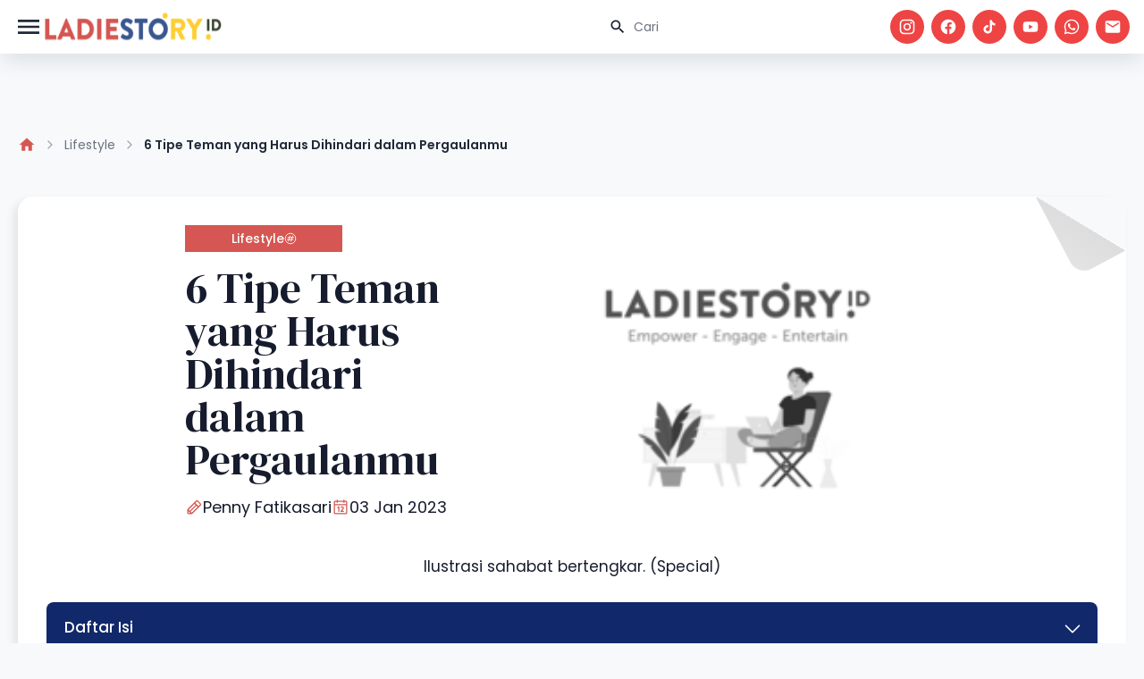

--- FILE ---
content_type: text/html; charset=UTF-8
request_url: https://www.ladiestory.id/tipe-teman-yang-harus-dihindari-dalam-pergaulanmu-72079
body_size: 12692
content:
<!doctype html>
<html lang="en" class="light scroll-smooth" dir="ltr">

<head>
    <meta charset="utf-8">
    <meta name="viewport" content="width=device-width, initial-scale=1.0">
    <link rel="preconnect" href="https://fonts.googleapis.com">
<link rel="preconnect" href="https://fonts.gstatic.com" crossorigin>
<link href="https://fonts.googleapis.com/css2?family=DM+Serif+Display:ital@0;1&display=swap" rel="stylesheet">
<link href="https://fonts.googleapis.com/css2?family=Poppins:ital,wght@0,100;0,200;0,300;0,400;0,500;0,600;0,700;0,800;0,900;1,100;1,200;1,300;1,400;1,500;1,600;1,700;1,800;1,900&display=swap" rel="stylesheet">
<link rel="stylesheet" href="https://www.ladiestory.id/assets/libs/swiper/css/swiper.min.css">
<link rel="preload" as="style" href="https://www.ladiestory.id/build/assets/app-B_foaMeh.css" /><link rel="stylesheet" href="https://www.ladiestory.id/build/assets/app-B_foaMeh.css" />
        <meta name="apple-mobile-web-app-capable" content="yes" />
            <meta name="robots" content="index, follow">
        <meta name="googlebot-news" content="index, follow" />
        <meta name="googlebot" content="index, follow" />
            <meta name="google-site-verification" content="pf8A8S-7KWVBuWq86jUyhbW8Noqib4zQcBjoqBx-IsY" />
        <meta name="mobile-web-app-capable" content="yes">
    
    <meta name="copyright" content="Ladiestory.id">
    <meta name="author" content="Ladiestory.id">
    <meta name="geo.country" content="ID">
    <meta name="geo.placename" content="Indonesia">
    
    <link rel="canonical" href="https://www.ladiestory.id/tipe-teman-yang-harus-dihindari-dalam-pergaulanmu-72079" />
    <meta property="og:locale" content="id_ID" />
    <meta property="fb:app_id" content="196156271285232" />
    <meta property="og:url" content="https://www.ladiestory.id/tipe-teman-yang-harus-dihindari-dalam-pergaulanmu-72079" />
    <meta property="og:site_name" content="Ladiestory.ID" />
    <meta property="og:type" content="website" />
    <meta property="og:title" content="" />
    <meta property="keyword" content="" />

            <meta property="og:description" content="Dalam jalinan circle pertemanan, ada pula di antara mereka yang bisa membawa pengaruh positif maupun negatif dalam kehidupan. Maka dari itu, kamu pun harus pandai memilih dan menyaring pergaulan pertemanan. Hindari enam tipe teman dalam pergaulanmu seperti berikut ini.">
    


            <meta property="og:image" content="https://assets.ladiestory.id/gallery/1672717723940137965-sahabat-bertengkar.jpg" />
        <meta property="og:image:type" content="image/jpeg" />
    <meta name="twitter:title" content="6 Tipe Teman yang Harus Dihindari dalam Pergaulanmu">
    <meta name="twitter:card" content="summary_large_image">
    <meta name="twitter:image:alt" content="6 Tipe Teman yang Harus Dihindari dalam Pergaulanmu">
    <meta name="twitter:site" content="@LadiestoryID">
    <script type="application/ld+json">
            {
                "@context": "https://schema.org",
                "@type": "WebPage",
                "headline": "6 Tipe Teman yang Harus Dihindari dalam Pergaulanmu",
                "url": "https://www.ladiestory.id/tipe-teman-yang-harus-dihindari-dalam-pergaulanmu-72079",
                "datePublished": "2023-01-03 00:01:00",
                                "image": "https://assets.ladiestory.id/gallery/1672717723940137965-sahabat-bertengkar.jpg"
                            }
        </script>
    <script type="application/ld+json">
            {
                    "@context": "https://schema.org",
                    "@type": "NewsArticle",
                    "mainEntityOfPage": {
                        "@type": "WebPage",
                        "@id": "https://www.ladiestory.id/tipe-teman-yang-harus-dihindari-dalam-pergaulanmu-72079"
                    },
                    "headline": "6 Tipe Teman yang Harus Dihindari dalam Pergaulanmu",
                                        "image": {
                        "@type": "ImageObject",
                        "url": "https://assets.ladiestory.id/gallery/1672717723940137965-sahabat-bertengkar.jpg"
                    },
                                        "datePublished": "2023-01-03 00:01:00",
                    "dateModified": "2023-01-03 00:01:00",
                    "author": {
                        "@type": "Person",
                        "name": "Penny Fatikasari"
                    },
                    "publisher": {
                        "@type": "Organization",
                        "name": "LadiestoryID",
                        "logo": {
                            "@type": "ImageObject",
                            "url": "https://assets.ladiestory.id/images/LadiestoryID_logo22s.png"
                        }
                    },
                    "description": "Dalam jalinan circle pertemanan, ada pula di antara mereka yang bisa membawa pengaruh positif maupun negatif dalam kehidupan. Maka dari itu, kamu pun harus pandai memilih dan menyaring pergaulan pertemanan. Hindari enam tipe teman dalam pergaulanmu seperti berikut ini."
                }
        </script>
    <script type="application/ld+json">
            {
                        "@context": "https://schema.org",
                        "@type": "BreadcrumbList",
                        "itemListElement":
                        [
                            {
                                "@type": "ListItem",
                                "position": 1,
                                "item":
                                {
                                    "@id": "https://www.ladiestory.id",
                                    "name": "LADIESTORY.ID"
                                }
                            },
                            {
                                "@type": "ListItem",
                                "position": 2,
                                "item":
                                {
                                    "@id": "https://www.ladiestory.id/category/lifestyle",
                                    "name": "Lifestyle"
                                }
                            }
                        ]
                    }
        </script>
    <title>6 Tipe Teman yang Harus Dihindari dalam Pergaulanmu</title>
        
    <link rel="shortcut icon" href="https://ladiestory.id/images/logolsv2.ico">
    
    <script async src="https://www.googletagmanager.com/gtag/js?id=UA-138994967-1"></script>
    

    <!-- Meta Pixel Code -->
    <script>
        ! function(f, b, e, v, n, t, s) {
            if (f.fbq) return;
            n = f.fbq = function() {
                n.callMethod ?
                    n.callMethod.apply(n, arguments) : n.queue.push(arguments)
            };
            if (!f._fbq) f._fbq = n;
            n.push = n;
            n.loaded = !0;
            n.version = '2.0';
            n.queue = [];
            t = b.createElement(e);
            t.async = !0;
            t.src = v;
            s = b.getElementsByTagName(e)[0];
            s.parentNode.insertBefore(t, s)
        }(window, document, 'script',
            'https://connect.facebook.net/en_US/fbevents.js');
        fbq('init', '811425740287338');
        fbq('track', 'PageView');
    </script>
    <noscript><img height="1" width="1" style="display:none" src="https://www.facebook.com/tr?id=811425740287338&ev=PageView&noscript=1" /></noscript>
    <!-- End Meta Pixel Code -->


    <script>
        window.dataLayer = window.dataLayer || [];

        function gtag() {
            dataLayer.push(arguments);
        }
        gtag('js', new Date());

        gtag('config', 'UA-138994967-1');
    </script>

    <!-- Google Tag Manager -->
    <script>
        (function(w, d, s, l, i) {
            w[l] = w[l] || [];
            w[l].push({
                'gtm.start': new Date().getTime(),
                event: 'gtm.js'
            });
            var f = d.getElementsByTagName(s)[0],
                j = d.createElement(s),
                dl = l != 'dataLayer' ? '&l=' + l : '';
            j.async = true;
            j.src =
                'https://www.googletagmanager.com/gtm.js?id=' + i + dl;
            f.parentNode.insertBefore(j, f);
        })(window, document, 'script', 'dataLayer', 'GTM-KZD929X');
    </script>
    <script id="s_ladiestory" type="text/javascript">
        var pro_token = "bcDhTPa2UDPwioS1TBaz8w==",
            timestamp = new Date().getTime(),
            path = "https://widget.profeedr.com";
        ! function(e) {
            var t = e.createElement("script");
            t.src = path + "/Embed/btn_widget.js?cb=" + timestamp, t.async = !0;
            var a = e.getElementsByTagName("script")[0];
            a.parentNode.insertBefore(t, a)
        }(document);
    </script>
    <!-- End Google Tag Manager -->

    <script id="s_ladiestory" type="text/javascript">var pro_token="bcDhTPa2UDPwioS1TBaz8w==", timestamp = new Date().getTime(), path="https://widget.profeedr.com";!function(e){var t=e.createElement("script");t.src=path+"/Embed/btn_widget.js?cb="+timestamp,t.async=!0;var a=e.getElementsByTagName("script")[0];a.parentNode.insertBefore(t,a)}(document);</script>
</head>

<body>
    <header id="ls-header" class="main-header">
    <nav id="navHeader" class="container px-4 mx-auto sm:flex sm:items-center sm:justify-between">
        <div class="flex items-center justify-between gap-3">
            <button type="button"
                id="sidebar-toggle"
                class="relative flex items-center justify-center text-gray-800 bg-white hs-collapse-toggle size-8 gap-x-2 hover:bg-gray-50 focus:outline-none focus:bg-gray-50 disabled:opacity-50 disabled:pointer-events-none dark:bg-transparent dark:border-neutral-700 dark:text-white dark:hover:bg-white/10 dark:focus:bg-white/10"
                data-twe-offcanvas-toggle data-twe-target="#sideBarMenu" aria-controls="sideBarMenu"
                data-twe-ripple-init data-twe-ripple-color="light">
                <span class="iconify size-8 mdi--menu"></span>
            </button>

            <a class="flex-none text-xl font-semibold dark:text-white focus:outline-none focus:opacity-80"
                href="https://www.ladiestory.id" aria-label="Brand">
                <img src="https://www.ladiestory.id/images/ladiestorylogov2.png" class="max-w-[200px] h-[60px]"
                    alt="ladies story logo">
            </a>
        </div>
        <div id="hs-navbar-example"
            class="hidden overflow-hidden transition-all duration-300 hs-collapse basis-full grow sm:block"
            aria-labelledby="hs-navbar-example-collapse">
            <div class="flex flex-col gap-1 mt-5 xl:gap-5 sm:flex-row sm:items-center sm:justify-end sm:mt-0 sm:ps-5">
                <div class="max-w-sm space-y-3">
                    <div>
                        <div class="relative">
                            <form action="https://www.ladiestory.id/result">
                                <input type="text" id="hs-leading-icon"
                                    class="block w-full px-4 py-3 text-sm border-gray-200 rounded-full ps-11 focus:z-10 focus:border-gray-500 focus:ring-gray-500 disabled:opacity-50 disabled:pointer-events-none dark:bg-neutral-900 dark:border-neutral-700 dark:text-neutral-400 dark:placeholder-neutral-500 dark:focus:ring-neutral-600"
                                    placeholder="Cari" name="search">
                            </form>
                            <div class="absolute inset-y-0 z-20 flex items-center pointer-events-none start-0 ps-4">
                                <span class="iconify mdi--magnify size-5"></span>
                            </div>
                        </div>
                    </div>
                </div>

                <div class="flex space-x-2">
                    <a href="https://www.instagram.com/ladiestory.id" target="_blank" class="bg-red-500 social-icon size-[32px] xl:size-[38px] ">
                        <span class="text-white iconify mdi--instagram size-4 xl:size-5"></span>
                    </a>
                    <a href="https://www.facebook.com/ladiestoryID" target="_blank" class="bg-red-500 social-icon size-[32px] xl:size-[38px] ">
                        <span class="text-white iconify mdi--facebook size-4 xl:size-5"></span>
                    </a>
                    <a href="https://tiktok.com/LadiestoryID" target="_blank" class="bg-red-500 social-icon size-[32px] xl:size-[38px] ">
                        <span class="text-white iconify ic--round-tiktok size-4 xl:size-5"></span>
                    </a>
                    <a href="https://www.youtube.com/ladiestoryID/" target="_blank" class="bg-red-500 social-icon size-[32px] xl:size-[38px] ">
                        <span class="text-white iconify mdi--youtube size-4 xl:size-5"></span>
                    </a>
                    <a href="https://wa.me/6281585210067" target="_blank" class="bg-red-500 social-icon size-[32px] xl:size-[38px] ">
                        <span class="text-white iconify mdi--whatsapp size-4 xl:size-5"></span>
                    </a>
                    <a href="/cdn-cgi/l/email-protection#432a2d252c032f22272a2630372c313a6d2a27" target="_blank" class="bg-red-500 social-icon size-[32px] xl:size-[38px] ">
                        <span class="text-white iconify mdi--email size-4 xl:size-5"></span>
                    </a>
                </div>
            </div>
        </div>
    </nav>
    
</header>
    <div class="invisible fixed bottom-0 left-0 top-0 z-[1045] flex w-72 max-w-full -translate-x-full flex-col border-none bg-white bg-clip-padding text-neutral-700 shadow-sm outline-none transition duration-300 ease-in-out data-[twe-offcanvas-show]:transform-none dark:bg-body-dark dark:text-white"
    tabindex="-1" id="sideBarMenu" aria-labelledby="sideBarMenuLabel" data-twe-offcanvas-init>
    <div class="flex items-center justify-between p-4 shadow-xl">
        <div class="mb-0 font-medium text-[16px] leading-normal" id="sideBarMenuLabel"> Menu's </div>
        <button type="button" id="sidebar-close"
            class="box-content border-none rounded-none text-neutral-500 hover:text-neutral-800 hover:no-underline focus:text-neutral-800 focus:opacity-100 focus:shadow-none focus:outline-none dark:text-neutral-400 dark:hover:text-neutral-300 dark:focus:text-neutral-300"
            data-twe-offcanvas-dismiss aria-label="Close">
            <span class="iconify size-5 lucide--sidebar-close">
            </span>
        </button>
    </div>
    <div class="flex-grow p-4 overflow-y-auto">
        <div class="block mb-4 lg:hidden">
            <div class="relative">
                <form action="https://www.ladiestory.id/result">
                    <input type="text" id="hs-leading-icon"
                        class="block w-full px-4 py-3 text-sm border-gray-200 rounded-full ps-11 focus:z-10 focus:border-gray-500 focus:ring-gray-500 disabled:opacity-50 disabled:pointer-events-none dark:bg-neutral-900 dark:border-neutral-700 dark:text-neutral-400 dark:placeholder-neutral-500 dark:focus:ring-neutral-600"
                        placeholder="Cari" name="search">
                </form>
                <div class="absolute inset-y-0 z-20 flex items-center pointer-events-none start-0 ps-4">
                    <span class="iconify mdi--magnify size-5"></span>
                </div>
            </div>
        </div>
        <div class="mb-0 font-semibold leading-normal" id="sideBarMenuLabel"> Categories </div>
        <ul class="px-2 w-72 text-surface dark:text-white">
                            <li class="w-full py-1">
                    <a href="https://www.ladiestory.id/category/entertainment" aria-current="true"
                        class="flex items-center w-full rounded-lg cursor-pointer bg-primary-100 text-primary-700 dark:bg-slate-900 dark:text-primary-500">
                        <span class="iconify size-10 lucide--dot " style="color: #000000"></span>
                        Entertainment
                    </a>
                </li>
                            <li class="w-full py-1">
                    <a href="https://www.ladiestory.id/category/beauty" aria-current="true"
                        class="flex items-center w-full rounded-lg cursor-pointer bg-primary-100 text-primary-700 dark:bg-slate-900 dark:text-primary-500">
                        <span class="iconify size-10 lucide--dot " style="color: #000000"></span>
                        Beauty
                    </a>
                </li>
                            <li class="w-full py-1">
                    <a href="https://www.ladiestory.id/category/fashion" aria-current="true"
                        class="flex items-center w-full rounded-lg cursor-pointer bg-primary-100 text-primary-700 dark:bg-slate-900 dark:text-primary-500">
                        <span class="iconify size-10 lucide--dot " style="color: #000000"></span>
                        Fashion
                    </a>
                </li>
                            <li class="w-full py-1">
                    <a href="https://www.ladiestory.id/category/lifestyle" aria-current="true"
                        class="flex items-center w-full rounded-lg cursor-pointer bg-primary-100 text-primary-700 dark:bg-slate-900 dark:text-primary-500">
                        <span class="iconify size-10 lucide--dot " style="color: #000000"></span>
                        Lifestyle
                    </a>
                </li>
                            <li class="w-full py-1">
                    <a href="https://www.ladiestory.id/category/health" aria-current="true"
                        class="flex items-center w-full rounded-lg cursor-pointer bg-primary-100 text-primary-700 dark:bg-slate-900 dark:text-primary-500">
                        <span class="iconify size-10 lucide--dot " style="color: #000000"></span>
                        Health
                    </a>
                </li>
                            <li class="w-full py-1">
                    <a href="https://www.ladiestory.id/category/momkids" aria-current="true"
                        class="flex items-center w-full rounded-lg cursor-pointer bg-primary-100 text-primary-700 dark:bg-slate-900 dark:text-primary-500">
                        <span class="iconify size-10 lucide--dot " style="color: #000000"></span>
                        Mom &amp; Kids
                    </a>
                </li>
                            <li class="w-full py-1">
                    <a href="https://www.ladiestory.id/category/travel" aria-current="true"
                        class="flex items-center w-full rounded-lg cursor-pointer bg-primary-100 text-primary-700 dark:bg-slate-900 dark:text-primary-500">
                        <span class="iconify size-10 lucide--dot " style="color: #000000"></span>
                        Travel
                    </a>
                </li>
                            <li class="w-full py-1">
                    <a href="https://www.ladiestory.id/category/shopnstory" aria-current="true"
                        class="flex items-center w-full rounded-lg cursor-pointer bg-primary-100 text-primary-700 dark:bg-slate-900 dark:text-primary-500">
                        <span class="iconify size-10 lucide--dot " style="color: #000000"></span>
                        ShopnStory
                    </a>
                </li>
                            <li class="w-full py-1">
                    <a href="https://www.ladiestory.id/category/sambalahap" aria-current="true"
                        class="flex items-center w-full rounded-lg cursor-pointer bg-primary-100 text-primary-700 dark:bg-slate-900 dark:text-primary-500">
                        <span class="iconify size-10 lucide--dot " style="color: #000000"></span>
                        Sambalahap
                    </a>
                </li>
                    </ul>
        <div class="mb-0 font-semibold leading-normal mt-5" id="sideBarMenuLabel"> Ladiestory </div>
        <div class="w-72 text-surface dark:text-white">
            <a href="https://www.ladiestory.id/media-hub" aria-current="true"
                class="flex items-center w-full gap-1 p-4 rounded-lg cursor-pointer bg-primary-100 text-primary-700 dark:bg-slate-900 dark:text-primary-500">
                <span class="iconify size-5 mdi--information-outline"></span>
                Media Hub
            </a>
            <a href="https://www.ladiestory.id/about-us" aria-current="true"
                class="flex items-center w-full gap-1 p-4 rounded-lg cursor-pointer bg-primary-100 text-primary-700 dark:bg-slate-900 dark:text-primary-500">
                <span class="iconify size-5 mdi--information-outline"></span>
                About Us
            </a>
            <a href="https://www.ladiestory.id/tim-editorial" aria-current="true"
                class="flex items-center w-full gap-1 p-4 rounded-lg cursor-pointer bg-primary-100 text-primary-700 dark:bg-slate-900 dark:text-primary-500">
                <span class="iconify size-5 mdi--information-outline"></span>
                Editorial Team
            </a>
            <a href="https://www.ladiestory.id/privacy-policy" aria-current="true"
                class="flex items-center w-full gap-1 p-4 rounded-lg cursor-pointer bg-primary-100 text-primary-700 dark:bg-slate-900 dark:text-primary-500">
                <span class="iconify size-5 mdi--information-outline"></span>
                Privacy Policy
            </a>
            <a href="https://www.ladiestory.id/pedoman-media-siber" aria-current="true"
                class="flex items-center w-full gap-1 p-4 rounded-lg cursor-pointer bg-primary-100 text-primary-700 dark:bg-slate-900 dark:text-primary-500">
                <span class="iconify size-5 mdi--information-outline"></span>
                Pedoman Media Siber
            </a>
            <a href="https://www.ladiestory.id/contact-us" aria-current="true"
                class="flex items-center w-full gap-1 p-4 rounded-lg cursor-pointer bg-primary-100 text-primary-700 dark:bg-slate-900 dark:text-primary-500">
                <span class="iconify size-5 mdi--information-outline"></span>
                Contact Us
            </a>
        </div>
    </div>
</div>

    <div id="main" class="pt-6 mt-4">
            
    <div class="container relative px-5 pt-12 pb-6 mt-16">
        
        
        
        
        <ol class="flex flex-wrap items-center text-wrap">
            <li class="inline-flex items-center">
                <a class="flex items-center text-sm text-gray-500 hover:text-blue-600 focus:outline-none focus:text-blue-600 dark:text-neutral-500 dark:hover:text-blue-500 dark:focus:text-blue-500"
                    href="https://www.ladiestory.id">
                    <span class="iconify mdi--home size-5 text-primary"></span>
                </a>
                <svg class="mx-2 text-gray-400 shrink-0 size-4 dark:text-neutral-600" xmlns="http://www.w3.org/2000/svg"
                    width="24" height="24" viewBox="0 0 24 24" fill="none" stroke="currentColor" stroke-width="2"
                    stroke-linecap="round" stroke-linejoin="round">
                    <path d="m9 18 6-6-6-6"></path>
                </svg>
            </li>
            <li class="inline-flex items-center">
                <a class="flex items-center text-sm text-gray-500 hover:text-blue-600 focus:outline-none focus:text-blue-600 dark:text-neutral-500 dark:hover:text-blue-500 dark:focus:text-blue-500"
                    href="https://www.ladiestory.id/category/lifestyle">
                    Lifestyle
                    <svg class="mx-2 text-gray-400 shrink-0 size-4 dark:text-neutral-600" xmlns="http://www.w3.org/2000/svg"
                        width="24" height="24" viewBox="0 0 24 24" fill="none" stroke="currentColor"
                        stroke-width="2" stroke-linecap="round" stroke-linejoin="round">
                        <path d="m9 18 6-6-6-6"></path>
                    </svg>
                </a>
            </li>
            <li class="inline-flex flex-wrap items-center text-sm font-semibold text-gray-800 dark:text-neutral-200"
                aria-current="page">
                6 Tipe Teman yang Harus Dihindari dalam Pergaulanmu
            </li>
        </ol>

    </div>
    
    <div class="container relative px-5 py-3 md:py-6">
        <div class="card-folded w-full">
    <div class="flex items-center justify-center w-full">
                <div class="flex flex-col-reverse items-center md:flex-row">
                    <div class="flex flex-col justify-center h-full p-8 align-middle lg:max-w-[620px]">
                        <div class="grid grid-cols-1 gap-4">
                            <a class="btn-primary text-sm !rounded-none">
                                Lifestyle
                                <span class="iconify solar--hashtag-circle-linear"></span>
                            </a>
                            <h1 class="text-2xl lg:text-5xl">6 Tipe Teman yang Harus Dihindari dalam Pergaulanmu</h1>
                            <div class="flex gap-3">
                                <a href="https://www.ladiestory.id/profile/Penny"
                                    class="flex items-center gap-2 text-sm lg:text-lg">
                                    <span class="iconify text-primary size-5 ph--pencil"></span>
                                    Penny Fatikasari
                                </a>
                                <a class="flex items-center gap-2 text-sm lg:text-lg">
                                    <span class="iconify text-primary size-5 ph--calendar"></span>
                                    03 Jan 2023
                                </a>
                            </div>
                        </div>
                    </div>
                    <div class="w-full pb-2 mx-auto pt-9 px-9 md:p-9">
                        <img data-src="https://assets.ladiestory.id/gallery/1672717723940137965-sahabat-bertengkar.jpg" class="w-full  object-cover rounded-tr-[40px] lazy"
                            alt="6 Tipe Teman yang Harus Dihindari dalam Pergaulanmu">
                    </div>
                </div>
            </div>
            <div class="max-w-xl px-5 mx-auto text-center md:max-w-2xl">
                <p class="text-sm leading-normal md:text-base">Ilustrasi sahabat bertengkar. (Special)</p>
            </div>

            <article class="article-content">
                
                                    <div class="mb-4 toc">
                        <div id="tocCollapse">
                            <div class="bg-white rounded-lg">
                                <div class="mb-0" id="headingOne">
                                    <button
                                        class="group relative flex w-full items-center rounded-lg border-0 bg-[#11296B] text-white px-5 py-4 text-left text-base font-medium transition [overflow-anchor:none] hover:z-[2] focus:z-[3] focus:outline-none [&:not([data-twe-collapse-collapsed])]:bg-[#11296B] [&:not([data-twe-collapse-collapsed])]:text-white [&:not([data-twe-collapse-collapsed])]:shadow-border-b "
                                        type="button" data-twe-collapse-init data-twe-collapse-collapsed
                                        data-twe-target="#collapseToc" aria-expanded="true" aria-controls="collapseToc">
                                        Daftar Isi
                                        <span
                                            class="-me-1 ms-auto h-5 w-5 shrink-0 rotate-[-180deg] transition-transform duration-200 ease-in-out group-data-[twe-collapse-collapsed]:me-0 group-data-[twe-collapse-collapsed]:rotate-0 motion-reduce:transition-none [&>svg]:h-6 [&>svg]:w-6">
                                            <svg xmlns="http://www.w3.org/2000/svg" fill="none" viewBox="0 0 24 24"
                                                stroke-width="1.5" stroke="currentColor">
                                                <path stroke-linecap="round" stroke-linejoin="round"
                                                    d="M19.5 8.25l-7.5 7.5-7.5-7.5" />
                                            </svg>
                                        </span>
                                    </button>
                                </div>
                                <div id="collapseToc" class="!visible hidden" data-twe-collapse-item
                                    aria-labelledby="headingOne" data-twe-parent="#tocCollapse">
                                    <div class="w-full p-3 text-lg text-[#11296B]">
                                        <ul>
  <li class="first last">
    <span></span>
    <ul class="menu_level_1">
      <li class="first">
        <a href="#teman-yang-suka-menghasut">Teman yang Suka Menghasut</a>
      </li>
      <li>
        <a href="#teman-yang-haus-perhatian">Teman yang Haus Perhatian</a>
      </li>
      <li>
        <a href="#tukang-gosip">Tukang Gosip</a>
      </li>
      <li>
        <a href="#teman-yang-suka-pamer">Teman yang Suka Pamer</a>
      </li>
      <li>
        <a href="#teman-yang-posesif">Teman yang Posesif</a>
      </li>
      <li class="last">
        <a href="#teman-yang-boros">Teman yang Boros</a>
      </li>
    </ul>
  </li>
</ul>

                                    </div>
                                </div>
                            </div>
                        </div>
                    </div>
                
                <p style="text-align: justify;"><strong>Ladiestory.id -&nbsp;</strong>Jalinan hubungan pertemanan tentunya tak selamanya diisi dengan berbagai kebahagiaan dan kekompakan. Terkadang, pertemanan sering dihadapi dengan isu konflik, intrik, serta kesalahpahaman.</p>
<p style="text-align: justify;">Dalam jalinan <em>circle</em> pertemanan, ada pula di antara mereka yang bisa membawa pengaruh positif maupun negatif dalam kehidupan. Maka dari itu, kamu pun harus pandai memilih dan menyaring pergaulan pertemanan. Hindari enam tipe teman dalam pergaulanmu seperti berikut ini.</p>
<h2 style="font-weight: 400; text-align: justify;" id="teman-yang-suka-menghasut"><strong>Teman yang Suka Menghasut</strong></h2>
<figure class="image" style="text-align: justify;"><img src="https://assets.ladiestory.id/gallery/16711784012091376488-bercerita-ke-sahabat-ngobrol-berbincang-gosip.jpg" alt="" width="480" height="320">
<figcaption>Ilustrasi bercerita ke sahabat. (Special)</figcaption>
</figure>
<p style="font-weight: 400; text-align: justify;"><em>Ladies</em>, jika kamu memiliki tipe teman seperti ini, ada baiknya kamu menjauh secara perlahan. Pasalnya, teman dengan tipe penghasut akan sulit dipercaya. Bahkan, ia sering mengadu domba dirimu untuk ikut membenci orang lain. Kata-kata manisnya bisa menjadi awal keburukan dalam suatu hubungan pertemanan.</p>
<p style="font-weight: 400; text-align: justify;">Karena hobinya yang suka menebar kebenciaan ini, maka dapat menyebabkan perpecahan, kesalahpahaman, dan selalu memberikan efek negatif. Jika hal ini memicu adanya perpecahan antara dirimu dan orang lain, maka mereka akan merasa senang karena misinya telah berhasil. Wah, kamu harus berhati-hati, <em>Ladies</em>.</p>
<h2 style="font-weight: 400; text-align: justify;" id="teman-yang-haus-perhatian"><strong>Teman yang Haus Perhatian</strong></h2>
<figure class="image" style="text-align: justify;"><img src="https://assets.ladiestory.id/gallery/16684872641626833260-hangout-nongkrong-teman.jpg" alt="" width="480" height="320">
<figcaption>Ilustrasi berkumpul dengan teman. (Special)</figcaption>
</figure>
<p style="font-weight: 400; text-align: justify;">Kamu tentunya memiiki teman yang haus akan perhatian. Bahkan, dia selalu ingin merasa dirinya paling menonjol dan menjadi pusat perhatian di depan banyak orang. Memiliki rasa percaya diri memang baik-baik saja, akan tetapi si haus perhatian ini kerap kali bisa mengundang emosi, lho.</p>
<p style="font-weight: 400; text-align: justify;">Tak jarang, kamu pun bisa ikut dibuat malu akibat <em>over confident-</em>nya. Selain itu, orang yang suka mencari perhatian ini selalu ingin merasa dirinya untuk diakui. Bahkan, mereka juga haus akan empati orang lain. Sementara itu, orang-orang dengan kepribadian seperti ini juga akan mudah mempengaruhi orang lain dan mengendalikan emosi orang-orang di sekelilingnya.</p>
<h2 style="font-weight: 400; text-align: justify;" id="tukang-gosip"><strong>Tukang Gosip</strong></h2>
<figure class="image" style="text-align: justify;"><img src="https://assets.ladiestory.id/gallery/16467974041425774432-jenis-teman-yang-harus-kamu-miliki.jpg" alt="" width="480" height="320">
<figcaption>Jenis Teman yang Harus Kamu Miliki (Special)</figcaption>
</figure>
<p style="font-weight: 400; text-align: justify;">Dalam lingkup pertemanan, tentunya ada di antaranya yang senang membicarakan orang lain alias hobi menggosip. Si tukang gosip ini senang menyebarluaskan rahasia dan aib orang lain yang bisa saja belum diketahui kebenarannya.</p>
                        <div class="flex flex-col w-full gap-6 py-4 md:flex-row">
                        <div class="w-full md:w-3/4 flex flex-col gap-4 bg-[#11296B] rounded-xl xl:min-h-[180px] p-5 text-white">
                            <div>Baca Juga :</div>
                            <a class="py-3 text-lg xl:text-2xl" href="https://www.ladiestory.id/alkohol-dalam-skincare-benarkah-harus-dihindari-ini-faktanya-82350">Alkohol dalam Skincare: Benarkah Harus Dihindari? Ini Faktanya!</a>

                        </div>
                        <div class="w-full md:w-1/4 flex flex-col gap-4 bg-[#11296B] rounded-xl xl:min-h-[180px] p-5 text-white">
                            <div class="pb-2 text-sm xl:text-2xl">Follow our <br> media updates!</div>
                            <div class="flex flex-wrap items-center gap-1 pb-2 lg:justify-evenly">
                                <a href="https://www.instagram.com/ladiestory.id" target="_blank" class="bg-white social-icon size-[32px] lg:size-[38px] ">
                                    <span class="text-[#112968] iconify mdi--instagram size-5"></span>
                                </a>
                                <a href="https://www.tiktok.com/@ladiestory.id" target="_blank" class="bg-white social-icon size-[32px] lg:size-[38px] ">
                                    <span class="text-[#112968] iconify ic--round-tiktok size-5"></span>
                                </a>
                                <a href="https://www.youtube.com/@ladiestoryid" target="_blank" class="bg-white social-icon size-[32px] lg:size-[38px] ">
                                    <span class="text-[#112968] iconify mdi--youtube size-5"></span>
                                </a>
                                <a href="https://wa.me/6281585210067" target="_blank" class="bg-white social-icon size-[32px] lg:size-[38px] ">
                                    <span class="text-[#112968] iconify mdi--whatsapp size-5"></span>
                                </a>
                                <a href="/cdn-cgi/l/email-protection#660f080009260a07020f03151209141f480f02" target="_blank" class="bg-white social-icon size-[32px] lg:size-[38px] ">
                                    <span class="text-[#112968] iconify mdi--email size-5"></span>
                                </a>
                            </div>
                            </div>
                        </div>
<p style="font-weight: 400; text-align: justify;">Nah, kamu pun harus berhati-hati dengan tipe teman seperti ini. Jangan terlalu akrab dengannya, karena bisa saja kamu ikut terpengaruh untuk menebar cerita yang tidak benar. Selain itu, kamu juga bisa dianggap negatif oleh orang lain karena ikut mendengarkan ceritanya.</p>
<h2 style="font-weight: 400; text-align: justify;" id="teman-yang-suka-pamer"><strong>Teman yang Suka Pamer</strong></h2>
<figure class="image" style="text-align: justify;"><img src="https://assets.ladiestory.id/gallery/1646797403744366014-jenis-teman-yang-harus-kamu-miliki.jpg" alt="" width="480" height="320">
<figcaption>Ilustrasi teman suka pamer. (Special)</figcaption>
</figure>
<p style="font-weight: 400; text-align: justify;">Jika kamu memiliki teman yang suka pamer baik itu memamerkan pencapaiannya atau harta kekayaan yang dia miliki, sebaiknya segera kamu hindari. Teman seperti ini secara tidak langsung dapat mendorongmu untuk ikut menjadi seperti dirinya.</p>
<p style="font-weight: 400; text-align: justify;">Apalagi jika kamu yang memiliki jiwa kompetitif, maka kamu tak segan untuk ikut membuktikan diri dan menjadi pribadi yang implusif hanya demi gengsi. Jangan sampai tabunganmu terkuras sia-sia hanya masalah gengsi dan gaya hidup yang tidak sebanding dengan orang lain, <em>Ladies</em>.</p>
<h2 style="font-weight: 400; text-align: justify;" id="teman-yang-posesif"><strong>Teman yang Posesif</strong></h2>
<figure class="image" style="text-align: justify;"><img src="https://assets.ladiestory.id/gallery/1647671882488887040-zodiak-sulit-diajak-berteman.jpg" alt="" width="480" height="320">
<figcaption>Zodiak Sulit Diajak Berteman (Special)</figcaption>
</figure>
<p style="font-weight: 400; text-align: justify;">Memiliki teman yang perhatian dan sangat peduli terhadap dirimu tentunya harus kamu syukuri. Namun, apabila sikap yang dilakukan oleh temanmu sudah sangat berlebihan bahkan sampai mengatur kehidupanmu, maka itu sudah sangat tidak baik.</p>
<p style="font-weight: 400; text-align: justify;">Temanmu ini akan menuntutmu untuk mengikuti apa kemauannya. Alhasil, kamu tidak bisa tampil menjadi dirimu sendiri dan sudah dipastikan hubungan pertemananmu dengannya pun tidak nyaman, bahkan bisa dikategorikan sebagai <em>toxic friendship.</em></p>
<h2 style="font-weight: 400; text-align: justify;" id="teman-yang-boros"><strong>Teman yang Boros</strong></h2>
<figure class="image" style="text-align: justify;"><img src="https://assets.ladiestory.id/gallery/1672394302154141478-kelmengelola-ola-keuangan.jpg" alt="" width="480" height="320">
<figcaption>Ilustrasi belanja. (Special)</figcaption>
</figure>
<p style="font-weight: 400; text-align: justify;">Jika kamu memiliki teman yang super boros dan suka berhura-hura untuk kesenangan pribadinya, maka kamu juga harus berhati-hati dengannya. Kamu akan bisa terbawa-bawa, bahkan mengikuti pergaulannya, <em>Ladies</em>.</p>
<p style="font-weight: 400; text-align: justify;">Teman yang boros dapat membuatmu kesulitan untuk menabung karena kamu sering mengikuti gaya hidupnya yang hedon. Alhasil, kamu bisa mengalami kesulitan keuangan sebelum waktunya. Ini bisa menjadi <em>red flags</em>&nbsp;bagi dirimu.</p>
                        <div class="flex flex-col w-full gap-6 py-4 md:flex-row">
                        <div class="w-full md:w-3/4 flex flex-col gap-4 bg-[#11296B] rounded-xl xl:min-h-[180px] p-5 text-white">
                            <div>Baca Juga :</div>
                            <a class="py-3 text-lg xl:text-2xl" href="https://www.ladiestory.id/micam-milano-dan-mipel-hadir-di-jakarta-promosikan-82343">MICAM Milano dan MIPEL Hadir di Jakarta, Promosikan Peluang Bisnis Mode Internasional</a>

                        </div>
                        <div class="w-full md:w-1/4 flex flex-col gap-4 bg-[#11296B] rounded-xl xl:min-h-[180px] p-5 text-white">
                            <div class="pb-2 text-sm xl:text-2xl">Follow our <br> media updates!</div>
                            <div class="flex flex-wrap items-center gap-1 pb-2 lg:justify-evenly">
                                <a href="https://www.instagram.com/ladiestory.id" target="_blank" class="bg-white social-icon size-[32px] lg:size-[38px] ">
                                    <span class="text-[#112968] iconify mdi--instagram size-5"></span>
                                </a>
                                <a href="https://www.tiktok.com/@ladiestory.id" target="_blank" class="bg-white social-icon size-[32px] lg:size-[38px] ">
                                    <span class="text-[#112968] iconify ic--round-tiktok size-5"></span>
                                </a>
                                <a href="https://www.youtube.com/@ladiestoryid" target="_blank" class="bg-white social-icon size-[32px] lg:size-[38px] ">
                                    <span class="text-[#112968] iconify mdi--youtube size-5"></span>
                                </a>
                                <a href="https://wa.me/6281585210067" target="_blank" class="bg-white social-icon size-[32px] lg:size-[38px] ">
                                    <span class="text-[#112968] iconify mdi--whatsapp size-5"></span>
                                </a>
                                <a href="/cdn-cgi/l/email-protection#fa93949c95ba969b9e939f898e958883d4939e" target="_blank" class="bg-white social-icon size-[32px] lg:size-[38px] ">
                                    <span class="text-[#112968] iconify mdi--email size-5"></span>
                                </a>
                            </div>
                            </div>
                        </div>

                <div class="py-4 text-base font-medium">Topics :</div>
                <div class="flex flex-wrap items-center flex-1 max-w-5xl gap-3">
                                                                <a href="https://www.ladiestory.id/tag/tipe-teman"
     class="cursor-pointer bg-[#385890] w-auto px-4 py-1 font-medium text-[12px] text-white flex items-center justify-center gap-2 rounded-3xl">
     Tipe Teman
 </a>
                                            <a href="https://www.ladiestory.id/tag/boros"
     class="cursor-pointer bg-[#385890] w-auto px-4 py-1 font-medium text-[12px] text-white flex items-center justify-center gap-2 rounded-3xl">
     Boros
 </a>
                                            <a href="https://www.ladiestory.id/tag/gosip"
     class="cursor-pointer bg-[#385890] w-auto px-4 py-1 font-medium text-[12px] text-white flex items-center justify-center gap-2 rounded-3xl">
     Gosip
 </a>
                                            <a href="https://www.ladiestory.id/tag/posesif"
     class="cursor-pointer bg-[#385890] w-auto px-4 py-1 font-medium text-[12px] text-white flex items-center justify-center gap-2 rounded-3xl">
     Posesif
 </a>
                                            <a href="https://www.ladiestory.id/tag/pamer"
     class="cursor-pointer bg-[#385890] w-auto px-4 py-1 font-medium text-[12px] text-white flex items-center justify-center gap-2 rounded-3xl">
     Pamer
 </a>
                                            <a href="https://www.ladiestory.id/tag/menghasut"
     class="cursor-pointer bg-[#385890] w-auto px-4 py-1 font-medium text-[12px] text-white flex items-center justify-center gap-2 rounded-3xl">
     Menghasut
 </a>
                                            <a href="https://www.ladiestory.id/tag/hindari"
     class="cursor-pointer bg-[#385890] w-auto px-4 py-1 font-medium text-[12px] text-white flex items-center justify-center gap-2 rounded-3xl">
     Hindari
 </a>
                                            <a href="https://www.ladiestory.id/tag/red-flag"
     class="cursor-pointer bg-[#385890] w-auto px-4 py-1 font-medium text-[12px] text-white flex items-center justify-center gap-2 rounded-3xl">
     Red Flag
 </a>
                                    </div>
                <div class="flex flex-col w-full gap-6 py-4 md:flex-row">
                    <div
                        class="w-full md:w-3/4 flex flex-col gap-4 border border-[#11296B] rounded-xl xl:min-h-[184px] p-8 items-center justify-center">
                        <div class="max-w-2xl text-sm text-center md:text-2xl">Artikel terlalu panjang? klik untuk
                            rangkuman :</div>
                        <button type="button" id="rangkuman-button"
                            class="bg-[#11296B] max-w-lg md:w-[396px] cursor-pointer text-xs md:text-base h-10 p-2 rounded-2xl flex items-center justify-center gap-1 text-white"
                            data-twe-toggle="modal" data-twe-target="#summarizeModal" data-twe-ripple-init
                            data-twe-ripple-color="light">
                            <span class="iconify solar--notes-outline"></span>
                            Rangkuman Artikel
                        </button>
                    </div>
                    <div
                        class="w-full md:w-1/4 flex flex-col gap-2 xl:gap-4 bg-[#E54D2E] rounded-xl xl:min-h-[184px] p-3 xl:p-8 text-white">
                        <div class="pb-2 text-2xl 2xl:text-4xl">Bagikan Artikel</div>
                        <div class="flex flex-wrap items-center gap-1 pb-2 xl:justify-between xl:gap-3">
                            <a href="https://www.facebook.com/sharer/sharer.php?u=https://www.ladiestory.id/tipe-teman-yang-harus-dihindari-dalam-pergaulanmu-72079" target="_blank" class="bg-white social-icon size-[32px] ">
                                <span class="text-[#E54D2E] iconify mdi--facebook size-4 xl:size-5"></span>
                            </a>
                            <a href="https://twitter.com/share?url=https://www.ladiestory.id/tipe-teman-yang-harus-dihindari-dalam-pergaulanmu-72079&text=6 Tipe Teman Yang Harus Dihindari Dalam Pergaulanmu&via=LadiestoryID" target="_blank" class="bg-white social-icon size-[32px] ">
                                <span class="text-[#E54D2E] iconify mdi--twitter size-4 xl:size-5"></span>
                            </a>
                            <a href="https://api.whatsapp.com/send?text=6%20Tipe%20Teman%20Yang%20Harus%20Dihindari%20Dalam%20Pergaulanmu%20https://www.ladiestory.id/tipe-teman-yang-harus-dihindari-dalam-pergaulanmu-72079"
                                target="_blank" class="bg-white social-icon size-[32px] ">
                                <span class="text-[#E54D2E] iconify mdi--whatsapp size-4 xl:size-5"></span>
                            </a>
                            <a href="https://t.me/share/url?text=Penny Fatikasari&url=https://www.ladiestory.id/tipe-teman-yang-harus-dihindari-dalam-pergaulanmu-72079"
                                target="_blank" class="bg-white social-icon size-[32px] ">
                                <span class="text-[#E54D2E] iconify mdi--telegram size-4 xl:size-5"></span>
                            </a>
                            <a href="#" onclick="copyUrl(event, '6 Tipe Teman yang Harus Dihindari dalam Pergaulanmu')"
                                class="bg-white social-icon size-[32px] ">
                                <span class="text-[#E54D2E] iconify mdi--web size-4 xl:size-5"></span>
                            </a>

                        </div>
                    </div>
                </div>
            </article>
</div>
            </div>

    

    
    <div class="container flex flex-col w-full gap-6 px-5 py-3 md:flex-row">
        <div class="flex flex-col w-full gap-3 p-6 bg-white md:w-2/3">
            <div class="title-card">
    <div class="title">
                    <span class="border-secondary"></span>
                            <div>Berita Terkini</div>
            </div>
        </div>

<div class="grid grid-cols-1 gap-2 md:gap-4 md:grid-cols-3">
            <div class="article-card">
    <div class="article-thumb-container">
        <a href="https://www.ladiestory.id/hijaberlin-persembahkan-koleksi-shahabiyyah-82398">
            <img data-src="https://assets.ladiestory.id/gallery/1763520663407047141-hijaberlin.jpg" class="article-thumb lazy" alt="Hijaberlin Persembahkan Koleksi “Shahabiyyah” di Jakarta Muslim Fashion Week 2026">
        </a>
       <a href="https://www.ladiestory.id/category/fashion" class="category-tag">
    Fashion
</a>
        
    </div>
    <div class="flex flex-row gap-3 md:flex-col xl:flex-row">
       <a href="https://www.ladiestory.id/profile/devyfelicia" class="flex items-center gap-2 text-[10px] cursor-pointer hover:underline">
     <span class="iconify size-3 text-primary ph--pencil"></span> Devy Felicia
 </a>
       <a class="flex items-center gap-2 text-[10px]">
     <span class="iconify size-3 text-primary ph--calendar"></span> 19 Nov 2025
 </a>
    </div>
    <a href="https://www.ladiestory.id/hijaberlin-persembahkan-koleksi-shahabiyyah-82398" class="title">Hijaberlin Persembahkan Koleksi “Shahabiyyah” di Jakarta Muslim Fashion Week 2026</a>
</div>
            <div class="article-card">
    <div class="article-thumb-container">
        <a href="https://www.ladiestory.id/tanpa-disadari-ini-tanda-kamu-sudah-punya-karier-yang-sukses-82401">
            <img data-src="https://assets.ladiestory.id/gallery/16919454451324287040-wanita-karir.jpg" class="article-thumb lazy" alt="Tanpa Disadari, Ini Tanda Kamu Sudah Punya Karier yang Sukses">
        </a>
       <a href="https://www.ladiestory.id/category/lifestyle" class="category-tag">
    Lifestyle
</a>
        
    </div>
    <div class="flex flex-row gap-3 md:flex-col xl:flex-row">
       <a href="https://www.ladiestory.id/profile/devyfelicia" class="flex items-center gap-2 text-[10px] cursor-pointer hover:underline">
     <span class="iconify size-3 text-primary ph--pencil"></span> Devy Felicia
 </a>
       <a class="flex items-center gap-2 text-[10px]">
     <span class="iconify size-3 text-primary ph--calendar"></span> 19 Nov 2025
 </a>
    </div>
    <a href="https://www.ladiestory.id/tanpa-disadari-ini-tanda-kamu-sudah-punya-karier-yang-sukses-82401" class="title">Tanpa Disadari, Ini Tanda Kamu Sudah Punya Karier yang Sukses</a>
</div>
            <div class="article-card">
    <div class="article-thumb-container">
        <a href="https://www.ladiestory.id/kwartet-indie-pop-yonlapa-merilis-ep-velvet-petals-perjalanan-mimp-82400">
            <img data-src="https://assets.ladiestory.id/gallery/17635369601250215882-.jpg" class="article-thumb lazy" alt="Kwartet Indie Pop YONLAPA Merilis EP “Velvet Petals”, Perjalanan Mimp">
        </a>
       <a href="https://www.ladiestory.id/category/entertainment" class="category-tag">
    Entertainment
</a>
        
    </div>
    <div class="flex flex-row gap-3 md:flex-col xl:flex-row">
       <a href="https://www.ladiestory.id/profile/devyfelicia" class="flex items-center gap-2 text-[10px] cursor-pointer hover:underline">
     <span class="iconify size-3 text-primary ph--pencil"></span> Devy Felicia
 </a>
       <a class="flex items-center gap-2 text-[10px]">
     <span class="iconify size-3 text-primary ph--calendar"></span> 19 Nov 2025
 </a>
    </div>
    <a href="https://www.ladiestory.id/kwartet-indie-pop-yonlapa-merilis-ep-velvet-petals-perjalanan-mimp-82400" class="title">Kwartet Indie Pop YONLAPA Merilis EP “Velvet Petals”, Perjalanan Mimp</a>
</div>
            <div class="article-card">
    <div class="article-thumb-container">
        <a href="https://www.ladiestory.id/olivia-pardede-bagikan-momen-butterfly-82399">
            <img data-src="https://assets.ladiestory.id/gallery/1763603102279192732-olivia-pardede.jpg" class="article-thumb lazy" alt="Olivia Pardede Bagikan Momen Butterfly Era di Debut Nomor  RnB Pop 90’s Berjudul “High”">
        </a>
       <a href="https://www.ladiestory.id/category/entertainment" class="category-tag">
    Entertainment
</a>
        
    </div>
    <div class="flex flex-row gap-3 md:flex-col xl:flex-row">
       <a href="https://www.ladiestory.id/profile/devyfelicia" class="flex items-center gap-2 text-[10px] cursor-pointer hover:underline">
     <span class="iconify size-3 text-primary ph--pencil"></span> Devy Felicia
 </a>
       <a class="flex items-center gap-2 text-[10px]">
     <span class="iconify size-3 text-primary ph--calendar"></span> 19 Nov 2025
 </a>
    </div>
    <a href="https://www.ladiestory.id/olivia-pardede-bagikan-momen-butterfly-82399" class="title">Olivia Pardede Bagikan Momen Butterfly Era di Debut Nomor  RnB Pop 90’s Berjudul “High”</a>
</div>
            <div class="article-card">
    <div class="article-thumb-container">
        <a href="https://www.ladiestory.id/jenis-barang-ini-sebaiknya-tidak-kamu-beli-saat-diskon-besar-82397">
            <img data-src="https://assets.ladiestory.id/gallery/16912386671989006953-.jpg" class="article-thumb lazy" alt="5 Jenis Barang Ini Sebaiknya Tidak Kamu Beli Saat Diskon Besar, Jangan Asal Borong!">
        </a>
       <a href="https://www.ladiestory.id/category/lifestyle" class="category-tag">
    Lifestyle
</a>
        
    </div>
    <div class="flex flex-row gap-3 md:flex-col xl:flex-row">
       <a href="https://www.ladiestory.id/profile/devyfelicia" class="flex items-center gap-2 text-[10px] cursor-pointer hover:underline">
     <span class="iconify size-3 text-primary ph--pencil"></span> Devy Felicia
 </a>
       <a class="flex items-center gap-2 text-[10px]">
     <span class="iconify size-3 text-primary ph--calendar"></span> 18 Nov 2025
 </a>
    </div>
    <a href="https://www.ladiestory.id/jenis-barang-ini-sebaiknya-tidak-kamu-beli-saat-diskon-besar-82397" class="title">5 Jenis Barang Ini Sebaiknya Tidak Kamu Beli Saat Diskon Besar, Jangan Asal Borong!</a>
</div>
            <div class="article-card">
    <div class="article-thumb-container">
        <a href="https://www.ladiestory.id/produk-kecantikan-untuk-liburan-82396">
            <img data-src="https://assets.ladiestory.id/gallery/17005693491811848395-wanita-liburan.jpg" class="article-thumb lazy" alt="5 Produk Kecantikan yang Wajib Dibawa Saat Liburan agar Tetap Fresh dan Percaya Diri">
        </a>
       <a href="https://www.ladiestory.id/category/beauty" class="category-tag">
    Beauty
</a>
        
    </div>
    <div class="flex flex-row gap-3 md:flex-col xl:flex-row">
       <a href="https://www.ladiestory.id/profile/devyfelicia" class="flex items-center gap-2 text-[10px] cursor-pointer hover:underline">
     <span class="iconify size-3 text-primary ph--pencil"></span> Devy Felicia
 </a>
       <a class="flex items-center gap-2 text-[10px]">
     <span class="iconify size-3 text-primary ph--calendar"></span> 18 Nov 2025
 </a>
    </div>
    <a href="https://www.ladiestory.id/produk-kecantikan-untuk-liburan-82396" class="title">5 Produk Kecantikan yang Wajib Dibawa Saat Liburan agar Tetap Fresh dan Percaya Diri</a>
</div>
            <div class="article-card">
    <div class="article-thumb-container">
        <a href="https://www.ladiestory.id/pelajaran-mengatur-keuangan-82395">
            <img data-src="https://assets.ladiestory.id/gallery/16935630731293031296-mencatat-keuangan.jpg" class="article-thumb lazy" alt="5 Pelajaran yang Tidak Pernah Kamu Dapatkan di Sekolah, Tapi Penting untuk Mengatur Keuangan">
        </a>
       <a href="https://www.ladiestory.id/category/lifestyle" class="category-tag">
    Lifestyle
</a>
        
    </div>
    <div class="flex flex-row gap-3 md:flex-col xl:flex-row">
       <a href="https://www.ladiestory.id/profile/devyfelicia" class="flex items-center gap-2 text-[10px] cursor-pointer hover:underline">
     <span class="iconify size-3 text-primary ph--pencil"></span> Devy Felicia
 </a>
       <a class="flex items-center gap-2 text-[10px]">
     <span class="iconify size-3 text-primary ph--calendar"></span> 18 Nov 2025
 </a>
    </div>
    <a href="https://www.ladiestory.id/pelajaran-mengatur-keuangan-82395" class="title">5 Pelajaran yang Tidak Pernah Kamu Dapatkan di Sekolah, Tapi Penting untuk Mengatur Keuangan</a>
</div>
            <div class="article-card">
    <div class="article-thumb-container">
        <a href="https://www.ladiestory.id/cara-sehat-dan-aman-minum-kopi-menurut-ahli-82394">
            <img data-src="https://assets.ladiestory.id/gallery/16949558401426393917-kopi.jpg" class="article-thumb lazy" alt="5 Cara Sehat dan Aman Minum Kopi Menurut Ahli, Jangan Berlebihan!">
        </a>
       <a href="https://www.ladiestory.id/category/lifestyle" class="category-tag">
    Lifestyle
</a>
        
    </div>
    <div class="flex flex-row gap-3 md:flex-col xl:flex-row">
       <a href="https://www.ladiestory.id/profile/devyfelicia" class="flex items-center gap-2 text-[10px] cursor-pointer hover:underline">
     <span class="iconify size-3 text-primary ph--pencil"></span> Devy Felicia
 </a>
       <a class="flex items-center gap-2 text-[10px]">
     <span class="iconify size-3 text-primary ph--calendar"></span> 17 Nov 2025
 </a>
    </div>
    <a href="https://www.ladiestory.id/cara-sehat-dan-aman-minum-kopi-menurut-ahli-82394" class="title">5 Cara Sehat dan Aman Minum Kopi Menurut Ahli, Jangan Berlebihan!</a>
</div>
            <div class="article-card">
    <div class="article-thumb-container">
        <a href="https://www.ladiestory.id/azarine-x-sanrio-hadirkan-kuromi-my-melody-series-kolaborasi-82393">
            <img data-src="https://assets.ladiestory.id/gallery/1762944917784416837-azarine.jpg" class="article-thumb lazy" alt="Azarine x Sanrio Hadirkan Kuromi &amp; My Melody Series: Kolaborasi">
        </a>
       <a href="https://www.ladiestory.id/category/beauty" class="category-tag">
    Beauty
</a>
        
    </div>
    <div class="flex flex-row gap-3 md:flex-col xl:flex-row">
       <a href="https://www.ladiestory.id/profile/devyfelicia" class="flex items-center gap-2 text-[10px] cursor-pointer hover:underline">
     <span class="iconify size-3 text-primary ph--pencil"></span> Devy Felicia
 </a>
       <a class="flex items-center gap-2 text-[10px]">
     <span class="iconify size-3 text-primary ph--calendar"></span> 12 Nov 2025
 </a>
    </div>
    <a href="https://www.ladiestory.id/azarine-x-sanrio-hadirkan-kuromi-my-melody-series-kolaborasi-82393" class="title">Azarine x Sanrio Hadirkan Kuromi &amp; My Melody Series: Kolaborasi</a>
</div>
    </div>

        </div>

        <div class="flex flex-col w-full h-full gap-4 md:w-1/3 ">
            <div class="flex flex-col w-full gap-3 p-6 bg-white">
                <div class="title-card">
    <div class="title">
                    <span class="border-primary"></span>
                            <div>Trending</div>
            </div>
        </div>

            </div>
            
        </div>
    </div>
    
        </div>

        <div data-twe-modal-init
        class="fixed left-0 top-0 z-[1055] hidden h-full w-full overflow-y-auto overflow-x-hidden outline-none"
        id="summarizeModal" tabindex="-1" aria-labelledby="summarizeModalTitle" aria-modal="true" role="dialog">
        <div data-twe-modal-dialog-ref
            class="pointer-events-none relative flex min-h-[calc(100%-1rem)] w-auto translate-y-[-50px] items-center opacity-0 transition-all duration-300 ease-in-out min-[576px]:mx-auto min-[576px]:mt-7 min-[576px]:max-w-[500px] min-[992px]:max-w-[800px] min-[1200px]:max-w-[1140px] min-[1536px]:max-w-[1408px]">
            <div
                class="relative flex flex-col w-full text-current bg-white border-none rounded-md outline-none pointer-events-auto bg-clip-padding shadow-4 dark:bg-surface-dark">
                <div
                    class="flex items-center justify-between flex-shrink-0 p-4 border-b-2 rounded-t-md border-neutral-100 dark:border-white/10">
                    <!-- Modal title -->
                    <div class="text-[24px] font-medium leading-normal text-[#111E32] dark:text-white"
                        id="summarizeModalTitle">
                        Rangkuman Artikel
                    </div>
                    <!-- Close button -->
                    <button type="button"
                        class="box-content border-none rounded-none text-neutral-500 hover:text-neutral-800 hover:no-underline focus:text-neutral-800 focus:opacity-100 focus:shadow-none focus:outline-none dark:text-neutral-400 dark:hover:text-neutral-300 dark:focus:text-neutral-300"
                        data-twe-modal-dismiss aria-label="Close">
                        <span class="iconify mdi--close size-5"></span>
                    </button>
                </div>

                <!-- Modal body -->
                <div class="relative p-4">
                    <article id="rangkuman-content" class="article-content" style="white-space: pre-line">
                    </article>
                </div>

                <!-- Modal footer -->
                <div
                    class="flex flex-wrap items-center justify-end flex-shrink-0 p-4 border-t-2 rounded-b-md border-neutral-100 dark:border-white/10">
                    <button type="button"
                        class="inline-block rounded bg-primary-100 px-6 pb-2 pt-2.5 text-xs font-medium uppercase leading-normal text-primary transition duration-150 ease-in-out hover:bg-primary-accent-200 focus:bg-primary-accent-200 focus:outline-none focus:ring-0 active:bg-primary-accent-200 dark:bg-primary-300 dark:hover:bg-primary-400 dark:focus:bg-primary-400 dark:active:bg-primary-400"
                        data-twe-modal-dismiss data-twe-ripple-init data-twe-ripple-color="light">
                        Tutup
                    </button>
                </div>
            </div>
        </div>
    </div>
    <!-- Start Footer -->
<footer class="relative bg-[#151515] dark:bg-slate-800">
    <div class="container relative px-5">
        <div class="grid grid-cols-1">
            <div class="relative pt-3 pb-5">
                <div class="relative w-full">
                    <div class="grid grid-cols-1 md:grid-cols-12">
                        <a href="https://www.ladiestory.id" class="text-[22px] focus:outline-none">
                            <img data-src="https://www.ladiestory.id/images/ladiestorylogov2.png" class="max-w-[280px] lazy"
                                alt="ladiestory.id">
                        </a>
                    </div>
                    <div class="grid grid-cols-1 md:grid-cols-2 lg:grid-cols-3 2xl:grid-cols-5">
                        <div class="w-full mb-2 lg:max-w-lg md:mb-0 lg:col-span-1 2xl:col-span-2">
                            <p class="text-lg p-0 mb-auto text-[#999999] md:text-2xl">Tentang Kami</p>
                            <p class="text-xs leading-5 text-[#999999]"><span class="font-bold">Ladiestory.id</span> meningkatkan literasi digital perempuan Indonesia agar memiliki rasa percaya diri dalam membentuk opini publik dan menjadi komunitas besar untuk melakukan gerakan menuju kehidupan yang lebih baik.</p>
                        </div>

                        <div class="grid w-full grid-cols-2 text-right 2xl:col-span-3 lg:col-span-2 gap-x-2 gap-y-2 md:gap-y-0 lg:grid-cols-3 xl:grid-cols-4 2xl:grid-cols-5">
                                                        <a href="https://www.ladiestory.id/category/entertainment"
                                class="tracking-[1px] text-[#999999] font-semibold w-full text-[16px] flex items-center md:justify-end gap-1">Entertainment
                                <span class="iconify w-[20px] h-[20px] fluent--open-16-filled"></span></a>
                                                        <a href="https://www.ladiestory.id/category/beauty"
                                class="tracking-[1px] text-[#999999] font-semibold w-full text-[16px] flex items-center md:justify-end gap-1">Beauty
                                <span class="iconify w-[20px] h-[20px] fluent--open-16-filled"></span></a>
                                                        <a href="https://www.ladiestory.id/category/fashion"
                                class="tracking-[1px] text-[#999999] font-semibold w-full text-[16px] flex items-center md:justify-end gap-1">Fashion
                                <span class="iconify w-[20px] h-[20px] fluent--open-16-filled"></span></a>
                                                        <a href="https://www.ladiestory.id/category/lifestyle"
                                class="tracking-[1px] text-[#999999] font-semibold w-full text-[16px] flex items-center md:justify-end gap-1">Lifestyle
                                <span class="iconify w-[20px] h-[20px] fluent--open-16-filled"></span></a>
                                                        <a href="https://www.ladiestory.id/category/health"
                                class="tracking-[1px] text-[#999999] font-semibold w-full text-[16px] flex items-center md:justify-end gap-1">Health
                                <span class="iconify w-[20px] h-[20px] fluent--open-16-filled"></span></a>
                                                        <a href="https://www.ladiestory.id/category/momkids"
                                class="tracking-[1px] text-[#999999] font-semibold w-full text-[16px] flex items-center md:justify-end gap-1">Mom &amp; Kids
                                <span class="iconify w-[20px] h-[20px] fluent--open-16-filled"></span></a>
                                                        <a href="https://www.ladiestory.id/category/travel"
                                class="tracking-[1px] text-[#999999] font-semibold w-full text-[16px] flex items-center md:justify-end gap-1">Travel
                                <span class="iconify w-[20px] h-[20px] fluent--open-16-filled"></span></a>
                                                        <a href="https://www.ladiestory.id/category/shopnstory"
                                class="tracking-[1px] text-[#999999] font-semibold w-full text-[16px] flex items-center md:justify-end gap-1">ShopnStory
                                <span class="iconify w-[20px] h-[20px] fluent--open-16-filled"></span></a>
                                                        <a href="https://www.ladiestory.id/category/sambalahap"
                                class="tracking-[1px] text-[#999999] font-semibold w-full text-[16px] flex items-center md:justify-end gap-1">Sambalahap
                                <span class="iconify w-[20px] h-[20px] fluent--open-16-filled"></span></a>
                                                    </div>
                    </div>
                </div>
                <!-- Subscribe -->
            </div>
        </div>
    </div><!--end container-->

    <div class="py-[15px] px-0 border-t border-gray-800 dark:border-gray-700">
        <div class="container relative px-5 text-center">
            <div class="relative w-full">
                <div class="grid md:grid-cols-2 grid-cols-1 gap-[30px]">
                    <div class="w-full lg:max-w-lg">
                        <div class="flex flex-row flex-wrap items-center w-full text-wrap text-[#999999] dark:text-white">
                            <a href="https://www.ladiestory.id/about-us" aria-current="true"
                                class="flex items-center gap-1 rounded-lg cursor-pointer dark:bg-slate-900 dark:text-primary-500">
                                <span class="iconify size-10 lucide--dot text-warning"></span>
                                About Us
                            </a>
                            <a href="https://www.ladiestory.id/tim-editorial" aria-current="true"
                                class="flex items-center gap-1 rounded-lg cursor-pointer dark:bg-slate-900 dark:text-primary-500">
                                <span class="iconify size-10 lucide--dot text-warning"></span>
                                Editorial Team
                            </a>
                            <a href="https://www.ladiestory.id/privacy-policy" aria-current="true"
                                class="flex items-center gap-1 rounded-lg cursor-pointer dark:bg-slate-900 dark:text-primary-500">
                                <span class="iconify size-10 lucide--dot text-warning"></span>
                                Privacy Policy
                            </a>
                            <a href="https://www.ladiestory.id/pedoman-media-siber" aria-current="true"
                                class="flex items-center gap-1 rounded-lg cursor-pointer dark:bg-slate-900 dark:text-primary-500">
                                <span class="iconify size-10 lucide--dot text-warning"></span>
                                Pedoman Media Siber
                            </a>
                            <a href="https://www.ladiestory.id/contact-us" aria-current="true"
                                class="flex items-center gap-1 rounded-lg cursor-pointer dark:bg-slate-900 dark:text-primary-500">
                                <span class="iconify size-10 lucide--dot text-warning"></span>
                                Contact Us
                            </a>
                        </div>
                    </div>

                    <div class="w-full grid-cols-1 gap-6 text-center md:text-right">
                        <p class="mb-0 text-[#999999]">© Copyright 2018 - 2026 Ladiestory.id <br>
                            All rights reserved.
                        </p>
                    </div>
                </div>
            </div><!--end grid-->
        </div><!--end container-->
    </div>
</footer><!--end footer-->
<!-- End Footer -->
    <script data-cfasync="false" src="/cdn-cgi/scripts/5c5dd728/cloudflare-static/email-decode.min.js"></script><script src="https://www.ladiestory.id/assets/libs/jquery/jquery-3.7.1.min.js"></script>
<script src="https://www.ladiestory.id/assets/libs/swiper/js/swiper.min.js" defer></script>
<script src="https://www.ladiestory.id/assets/libs/lazyLoad/jquery.lazy.min.js"></script>
<script src="https://www.ladiestory.id/assets/libs/lazyLoad/jquery.lazy.plugins.min.js"></script>
<script src="https://www.ladiestory.id/assets/js/app.js"></script>
<script defer src="https://cdn.jsdelivr.net/npm/alpinejs@3.x.x/dist/cdn.min.js"></script>
<link rel="modulepreload" href="https://www.ladiestory.id/build/assets/app-BSZr01dt.js" /><script type="module" src="https://www.ladiestory.id/build/assets/app-BSZr01dt.js"></script>    <script>
        $(document).ready(function() {
            $('#tocToggle').on('click', function(e) {
                e.preventDefault();
                alert('ok');
                $('#tocContent').removeClass('hidden');
            });

            $(document).on('click', '#rangkuman-button', function() {
                const loadingHtml = `<div class="flex items-center justify-center">
                                        <div
                                            class="inline-block h-8 w-8 animate-spin rounded-full border-4 border-solid border-current border-e-transparent align-[-0.125em] text-primary motion-reduce:animate-[spin_1.5s_linear_infinite] dark:text-white"
                                            role="status">
                                            <span
                                            class="!absolute !-m-px !h-px !w-px !overflow-hidden !whitespace-nowrap !border-0 !p-0 ![clip:rect(0,0,0,0)]"
                                            >Loading...</span
                                            >
                                        </div>
                                    </div>`
                var content_id = '72079';
                $('#rangkuman-content').html(loadingHtml);
                $.ajax({
                    type: "GET",
                    url: `https://www.ladiestory.id/get-summery`,
                    data: {
                        content_id: content_id
                    },
                    success: function(response) {
                        $('#rangkuman-content').html(response.summery);
                    },
                    error: function(xhr, status, error) {
                        $('#rangkuman-content').html("Rangkuman Tidak Tersedia");
                    }
                });
            });
        });
    </script>
<script defer src="https://static.cloudflareinsights.com/beacon.min.js/vcd15cbe7772f49c399c6a5babf22c1241717689176015" integrity="sha512-ZpsOmlRQV6y907TI0dKBHq9Md29nnaEIPlkf84rnaERnq6zvWvPUqr2ft8M1aS28oN72PdrCzSjY4U6VaAw1EQ==" data-cf-beacon='{"version":"2024.11.0","token":"edf35837d1b649d58df3b6e77700017c","r":1,"server_timing":{"name":{"cfCacheStatus":true,"cfEdge":true,"cfExtPri":true,"cfL4":true,"cfOrigin":true,"cfSpeedBrain":true},"location_startswith":null}}' crossorigin="anonymous"></script>
</body>

</html>
